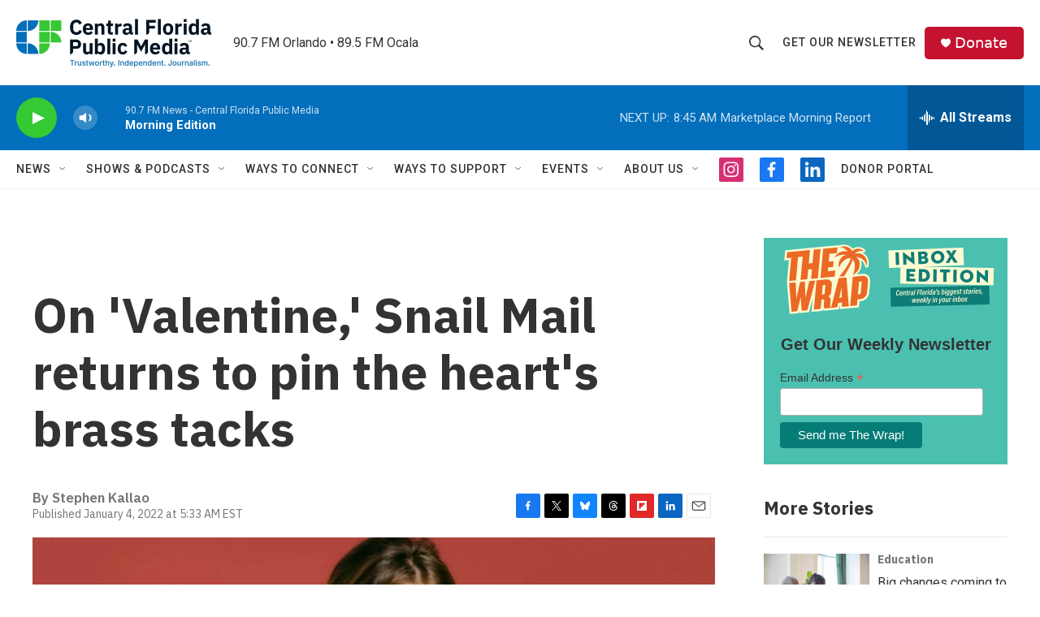

--- FILE ---
content_type: text/html; charset=utf-8
request_url: https://www.google.com/recaptcha/api2/aframe
body_size: 183
content:
<!DOCTYPE HTML><html><head><meta http-equiv="content-type" content="text/html; charset=UTF-8"></head><body><script nonce="f-o-Duk2MaNXXrO39xgX5w">/** Anti-fraud and anti-abuse applications only. See google.com/recaptcha */ try{var clients={'sodar':'https://pagead2.googlesyndication.com/pagead/sodar?'};window.addEventListener("message",function(a){try{if(a.source===window.parent){var b=JSON.parse(a.data);var c=clients[b['id']];if(c){var d=document.createElement('img');d.src=c+b['params']+'&rc='+(localStorage.getItem("rc::a")?sessionStorage.getItem("rc::b"):"");window.document.body.appendChild(d);sessionStorage.setItem("rc::e",parseInt(sessionStorage.getItem("rc::e")||0)+1);localStorage.setItem("rc::h",'1770039744880');}}}catch(b){}});window.parent.postMessage("_grecaptcha_ready", "*");}catch(b){}</script></body></html>